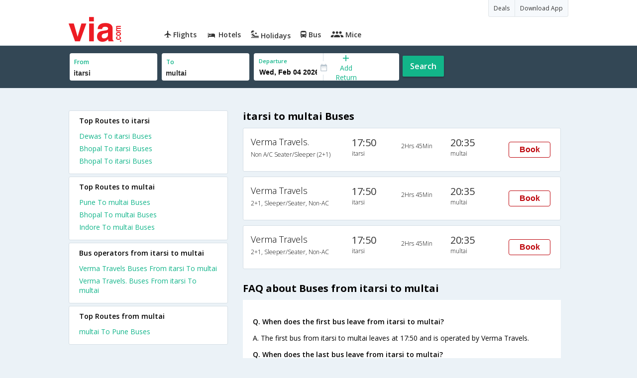

--- FILE ---
content_type: text/html
request_url: https://in.via.com/bus-tickets/from-itarsi-to-multai
body_size: 4236
content:
<!doctype html><!--Set search box parameters--><html><head><meta charset=utf-8><meta name=description content="itarsi to multai Online Bus Booking . itarsi to multai Volvo, AC & NON-AC Bus Ticket Booking Services. Lowest Fares on itarsi to multai Bus Reservation| Via.com"><meta name=keywords content="itarsi to multai bus ticket booking,itarsi to multai buses,itarsi to multai bus timing,itarsi to multai bus tickets,itarsi to multai bus,itarsi to multai schedule, itarsi to multai volvo,buses from itarsi to multai"><title>itarsi to multai Bus Tickets | Via.com</title><meta name=format-detection content="telephone=no"><meta name=viewport content="width=device-width,initial-scale=1"><link href="//fonts.googleapis.com/css?family=Open+Sans:400,600,700,300,100" rel=stylesheet type=text/css><link rel=icon type=image/x-icon href=//images.via.com/static/img/general/favicon.ico><link rel=stylesheet href=//images.via.com/static/seo/static/stylesheets/via-seo.css><script src=//images.via.com/static/seo/static/js/minified/jqueryMain.js></script><!-- Google Tag Manager --><script>_vaGTM = [];</script><script>(function(w,d,s,l,i){w[l]=w[l]||[];w[l].push({'gtm.start':
    new Date().getTime(),event:'gtm.js'});var f=d.getElementsByTagName(s)[0],
    j=d.createElement(s),dl=l!='dataLayer'?'&l='+l:'';j.async=true;j.src=
    'https://www.googletagmanager.com/gtm.js?id='+i+dl;f.parentNode.insertBefore(j,f);
})(window,document,'script','_vaGTM','GTM-TL9VJSJ');</script><!-- End Google Tag Manager --><script>var pageOpts = pageOpts || {};
    pageOpts.env = "in";
    pageOpts.viewType = 'DESKTOP';
    pageOpts.currency = 'INR';
    pageOpts.currentEnv = "in";
    pageOpts.sysDate = '';
    pageOpts.isB2CEnv = true;
    pageOpts.pageId = "BUS_TEMPLATE_FROM_A_TO_B";
    pageOpts.productType = "Bus";
    pageOpts.pageType = "seo";
    pageOpts.accessToken = "553f5767-373f-4d98-9e6d-08fa87400a42";
    if (_vaGTM) {
        _vaGTM.push({pageOpts: pageOpts});
    }</script></head><body class=bus-seo-body style="background-color: #ebf2f7"><header class="header u_white u_borderBottom u_gen-border-Btm-Red flt-wth m-hde"><div class=container><div class="row u_inlineblk u_width100 u_floatL"><div class="col-m-12 u_padL0 u_padR0"><div class="u_textR u_posR col-m-12 u_padL0 u_padR0"><div class="u_dispTable u_floatR hdr-curve-stick-border"><span class="u_bgBodyClr u_dispTableCell bg-hover-white element"><a href=/offers target=_blank class="u_cursPoint u_floatL u_txtDecoNone u_clBlacklightbase"><span class="u_font12 u_fontW500 u_padT8 u_padB8 u_padL10 u_padR10 u_floatL">Deals</span> </a></span><span class="u_bgBodyClr u_dispTableCell bg-hover-white element"><a href=/appDownload target=_blank class="u_cursPoint u_floatL u_txtDecoNone u_clBlacklightbase"><span class="u_font12 u_fontW500 u_padT8 u_padB8 u_padL10 u_padR10 u_floatL">Download App</span></a></span></div></div><div class="col-m-12 u_padL0 u_padR0"><div class="u_inlineblk col-m-2 u_padL0"><span class="icon-ViaLogo u_font50 u_clViaRed"></span></div><div class="u_inlineblk u_font14 col-m-10"><div class="u_padT16 u_clBlacklightbase u_fontW600 u_cursPoint u_floatL"><a class="u_txtDecoNone u_floatL product active" href=/flight-tickets><span class="u_pad10 hover-red u_floatL"><span class="icon icon-flightProductNav"></span> Flights</span></a></div><div class="u_padT16 u_clBlacklightbase u_fontW600 u_cursPoint u_floatL"><a class="u_txtDecoNone u_floatL product active" href=/hotels><span class="u_pad10 hover-red u_floatL"><span class="icon icon-hotelProductNav"></span> Hotels</span></a></div><div class="u_padT16 u_clBlacklightbase u_fontW600 u_cursPoint u_floatL"><a class="u_txtDecoNone u_floatL product active" href=/holidays><span class="u_pad10 hover-red u_floatL"><span class="icon icon-holidayProductNav"></span> Holidays</span></a></div><div class="u_padT16 u_clBlacklightbase u_fontW600 u_cursPoint u_floatL"><a class="u_txtDecoNone u_floatL product active" href=/bus-tickets><span class="u_pad10 hover-red u_floatL"><span class="icon icon-busProductNav"></span> Bus</span></a></div><div class="u_padT16 u_clBlacklightbase u_fontW600 u_cursPoint u_floatL"><a class="u_txtDecoNone u_floatL product active" href=/mice><span class="u_pad10 hover-red u_floatL"><span class="icon icon-miceProductNav"></span> Mice</span></a></div></div></div></div></div></div></header><div class=d-hde><div class=via-m-header role=banner><a href=/bus-tickets class="via-header-cell via-logo-cell" data-ajax=false data-role=none target=_blank><span class=icon-ViaLogo></span> </a><span class="via-header-cell via-header-cell-text">Bus </span><a href=/bus-tickets class="via-header-cell via-logo-cell" data-ajax=false data-role=none style=float:right target=_blank><span class=icon-Search></span></a></div></div><div style=display:none class=isHomePageAv>{"isHomePage":true}</div><div style=display:none class=js-searchBoxOpts id=js-searchBoxOpts>{}</div><div style=display:none id=environmentVars>{}</div><div class="package-part v-bgbody flt-wth resBody" style="margin-bottom: 50px"><!--Set search box parameters--><div class="search-part flt-wth m-hde" id=busSearchBox><div class=container><div class=row id=journey><div class=main-destntion-details><span class=input-detail-box><label>From</label><input id=src type=text name=src placeholder="Type atleast 3 letters" data-isdomestic=true data-country="" class=seo-input value=itarsi tabindex=1 class=ui-autocomplete-input autocomplete=off> <input type=hidden class=placeCode id=srcId name=srcId value=1107718></span></div><div class=main-destntion-details><span class=input-detail-box><label>To</label><input id=dest type=text name=dest placeholder="Type atleast 3 letters" data-country="" value=multai class=seo-input tabindex=2 class=ui-autocomplete-input> <input type=hidden class=placeCode id=destId name=destId value=1107720></span></div><div class=pngr-dep-dest-part><div class="SLElement flex"><div class="u_inlineBlk flex justify-center direction-column border-right dateCont cInDateCont u_width50per"><label class="u_clViaGreen u_font11 u_padL10 u_fontW600">Departure</label><input type=text class="u_padL10 u_padB0 onward" placeholder="" name="" tabindex=2 data-date="" value="" id=departure></div><div class="u_inlineBlk calIconHolder" style=width:13px><span class=icon-Calendar></span></div><div class="u_inlineBlk u_posR u_width50per" id=""><div class="u_posR u_inlineBlk flex justify-center direction-column border-right u_width100 dateCont cInDateCont" style="display: none; height: 100%" id=returnEle><label class="u_clViaGreen u_font11 u_padL10 u_fontW600">Return</label><input type=text class="u_padL10 u_padB0 onward" placeholder="" name="" tabindex=2 data-date="" value="" id=return> <span class="u_posA icon-Close" style="right: 10px; color: #ED1C24"></span></div><div class="u_inlineBlk flex justify-center u_width47 direction-column dateCont cOutDateCont u_posA u_width100" style="height: 100%" id=addReturn><span class=u_textC><i class="icon-Plus u_font12 u_clViaGreen"></i> <span class="u_clViaGreen u_font14 u_dispBlock">Add Return</span></span></div></div></div></div><div class="search-btn search-journey u_cursPoint search-btn-part grn-btn u_fontW600 u_clWhite u_floatL u_marT10">Search</div></div></div></div><div class=flt-wth style=background:#EBF2F7><div class="container u_lnht1_5"><div class=row><!-- Operators and Results Data --><div class="col-x-12 col-m-8 col-m-push-4 u_marTB30	m-marTB0 m-pad0 m-mar0"><h1 class="u_font20 u_marB0 m-pad15Imp">itarsi to multai Buses</h1><!--Bus Results --><div class="u_floatL u_padB25"><!--Result Strips --><div class="box u_padL15 u_pad5 flt-wth u_marT10 u_padT15 u_padB15 m-mar0" onclick=openBusSearchMobile();><div class="u_width33 u_floatL u_vertAlignTop m-width-25"><span class="u_dispBlock u_font18 u_fontW300 u_padB5">Verma Travels.</span> <span class="u_dispBlock u_font12 u_light-grey2 u_fontW300 m-ellipsis m-width100">Non A/C Seater/Sleeper (2+1)</span></div><div class="u_width16 u_floatL u_vertAlignTop m-width-20"><span class="u_font20 u_fontW500 u_clViaGrey u_padB5">17:50</span> <span class="u_dispBlock u_font12 u_light-grey2 u_fontW300">itarsi</span></div><div class="u_width16 u_floatL u_padT12 m-width-20"><span class="u_dispBlock u_font12 u_fontW300">2Hrs 45Min</span></div><div class="u_width16 u_floatL u_vertAlignTop m-width-20"><span class="u_font20 u_fontW500 u_clViaGrey u_padB5">20:35</span> <span class="u_dispBlock u_font12 u_light-grey2 u_fontW300">multai</span></div><div class="priceDiv u_floatR m-hde"><div class="u_inlineblk u_width35 u_vertAlignMiddle"><button class="bookCTA u_marB5 search-flight-btn">Book</button></div></div></div><div class="box u_padL15 u_pad5 flt-wth u_marT10 u_padT15 u_padB15 m-mar0" onclick=openBusSearchMobile();><div class="u_width33 u_floatL u_vertAlignTop m-width-25"><span class="u_dispBlock u_font18 u_fontW300 u_padB5">Verma Travels</span> <span class="u_dispBlock u_font12 u_light-grey2 u_fontW300 m-ellipsis m-width100">2+1, Sleeper/Seater, Non-AC</span></div><div class="u_width16 u_floatL u_vertAlignTop m-width-20"><span class="u_font20 u_fontW500 u_clViaGrey u_padB5">17:50</span> <span class="u_dispBlock u_font12 u_light-grey2 u_fontW300">itarsi</span></div><div class="u_width16 u_floatL u_padT12 m-width-20"><span class="u_dispBlock u_font12 u_fontW300">2Hrs 45Min</span></div><div class="u_width16 u_floatL u_vertAlignTop m-width-20"><span class="u_font20 u_fontW500 u_clViaGrey u_padB5">20:35</span> <span class="u_dispBlock u_font12 u_light-grey2 u_fontW300">multai</span></div><div class="priceDiv u_floatR m-hde"><div class="u_inlineblk u_width35 u_vertAlignMiddle"><button class="bookCTA u_marB5 search-flight-btn">Book</button></div></div></div><div class="box u_padL15 u_pad5 flt-wth u_marT10 u_padT15 u_padB15 m-mar0" onclick=openBusSearchMobile();><div class="u_width33 u_floatL u_vertAlignTop m-width-25"><span class="u_dispBlock u_font18 u_fontW300 u_padB5">Verma Travels</span> <span class="u_dispBlock u_font12 u_light-grey2 u_fontW300 m-ellipsis m-width100">2+1, Sleeper/Seater, Non-AC</span></div><div class="u_width16 u_floatL u_vertAlignTop m-width-20"><span class="u_font20 u_fontW500 u_clViaGrey u_padB5">17:50</span> <span class="u_dispBlock u_font12 u_light-grey2 u_fontW300">itarsi</span></div><div class="u_width16 u_floatL u_padT12 m-width-20"><span class="u_dispBlock u_font12 u_fontW300">2Hrs 45Min</span></div><div class="u_width16 u_floatL u_vertAlignTop m-width-20"><span class="u_font20 u_fontW500 u_clViaGrey u_padB5">20:35</span> <span class="u_dispBlock u_font12 u_light-grey2 u_fontW300">multai</span></div><div class="priceDiv u_floatR m-hde"><div class="u_inlineblk u_width35 u_vertAlignMiddle"><button class="bookCTA u_marB5 search-flight-btn">Book</button></div></div></div><!--Result strips end --></div><h2 class="u_font20 u_marB10 heading">FAQ about Buses from itarsi to multai</h2><div class="faqs u_pad20"><p class="u_font14 u_textJ ques" style="font-weight: 600">Q. When does the first bus leave from itarsi to multai?</p><p class="u_font14 u_textJ ques">A. The first bus from itarsi to multai leaves at 17:50 and is operated by Verma Travels.</p><p class="u_font14 u_textJ ques" style="font-weight: 600">Q. When does the last bus leave from itarsi to multai?</p><p class="u_font14 u_textJ ques">A. The last bus from itarsi to multai leaves at 17:50 and is operated by Verma Travels.</p><p class="u_font14 u_textJ ques" style="font-weight: 600">Q. How many buses are plying from itarsi to multai every day?</p><p class="u_font14 u_textJ ques">A. There are 2 buses that ply from itarsi to multai every day.</p><p class="u_font14 u_textJ ques" style="font-weight: 600">Q. How much time does it take to reach multai from itarsi by road?</p><p class="u_font14 u_textJ ques">A. It takes 2Hrs 45Min to reach multai from itarsi by road.</p><p class="u_font14 u_textJ ques" style="font-weight: 600">Q. What is the lowest price for a itarsi to multai bus ticket?</p><p class="u_font14 u_textJ ques">A. The lowest price for a itarsi to multai bus ticket is Rs. 173.06</p><p class="u_font14 u_textJ ques" style="font-weight: 600">Q. How many bus operators are there in the itarsi to multai route?</p><p class="u_font14 u_textJ ques">A. At present, there are 2 bus operators in the itarsi to multai route.</p></div><!--CMS data section --></div><div class="col-x-12 col-m-4 col-m-pull-8 u_marT40 u_padL0"><div class="box u_padtb10lr20 u_marT5 u_floatL"><h2 class="u_font14 u_floatL u_dispBlock u_mar0 u_padB12 u_fontW600">Top Routes to itarsi</h2><a href=/bus-tickets/from-dewas-to-itarsi class="u_font14 u_fontW400 u_padB6 flt-wth u_clViaGreen u_txtDecoNone" target=_blank>Dewas To itarsi Buses</a> <a href=/bus-tickets/from-bhopal-to-itarsi class="u_font14 u_fontW400 u_padB6 flt-wth u_clViaGreen u_txtDecoNone" target=_blank>Bhopal To itarsi Buses</a> <a href=/bus-tickets/from-bhopal-to-itarsi class="u_font14 u_fontW400 u_padB6 flt-wth u_clViaGreen u_txtDecoNone" target=_blank>Bhopal To itarsi Buses</a></div><div class="box u_padtb10lr20 u_marT5 u_floatL"><h2 class="u_font14 u_floatL u_dispBlock u_mar0 u_padB12 u_fontW600">Top Routes to multai</h2><a href=/bus-tickets/from-pune-to-multai class="u_font14 u_fontW400 u_padB6 flt-wth u_clViaGreen u_txtDecoNone" target=_blank>Pune To multai Buses </a><a href=/bus-tickets/from-bhopal-to-multai class="u_font14 u_fontW400 u_padB6 flt-wth u_clViaGreen u_txtDecoNone" target=_blank>Bhopal To multai Buses </a><a href=/bus-tickets/from-indore-to-multai class="u_font14 u_fontW400 u_padB6 flt-wth u_clViaGreen u_txtDecoNone" target=_blank>Indore To multai Buses</a></div><div class="box u_padtb10lr20 u_marT5 u_floatL"><h2 class="u_font14 u_floatL u_dispBlock u_mar0 u_padB12 u_fontW600">Bus operators from itarsi to multai</h2><a href=/bus-tickets/verma-travels-buses-from-itarsi-to-multai class="u_font14 u_fontW400 u_padB6 flt-wth u_clViaGreen u_txtDecoNone" target=_blank>Verma Travels Buses From itarsi To multai</a> <a href=/bus-tickets/verma-travels.-buses-from-itarsi-to-multai class="u_font14 u_fontW400 u_padB6 flt-wth u_clViaGreen u_txtDecoNone" target=_blank>Verma Travels. Buses From itarsi To multai</a></div><div class="box u_padtb10lr20 u_marT5 u_floatL"><h2 class="u_font14 u_floatL u_dispBlock u_mar0 u_padB12 u_fontW600">Top Routes from multai</h2><a href=/bus-tickets/from-multai-to-pune class="u_font14 u_fontW400 u_padB6 flt-wth u_clViaGreen u_txtDecoNone" target=_blank>multai To Pune Buses</a></div></div></div></div></div><div class="searchbtn d-hde" style="position: fixed;text-align: center;width: 100%;bottom: 0"><a class="vm-buttons search-btn" id=search-flight-btn href=/bus-tickets data-role=none data-ajax=false style="text-decoration: none;width: 100%;margin: 0px !important;font-size: 23px;border-radius: 0px;background: #ED1C24;color: white;padding: 15px 5px;text-align: center;box-shadow: 1px 2px 4px #666;border-radius: 3px;display: block">View Best Offers</a></div></div><div id=footerCont class=m-hde><div class=footer><div class=container><div class=content><div class=group><div class=partition><ul><li class=head>Company</li><li><a href="/_about?type=Us" target=_blank>About Us</a></li><li><a href="/_about?type=Directors" target=_blank>Board of Directors</a></li><li><a href="/_about?type=Press" target=_blank>Press</a></li><li><a href="/_about?type=Investor" target=_blank>Investors</a></li></ul></div><div class="partition products-and-services"><ul><li class=head>Products & Services</li><li><a href=/flight-tickets target=_blank>Flights</a></li><li><a href=/hotels target=_blank>Hotels</a></li><li><a href=/holidays target=_blank>Holidays</a></li><li><a href=/bus-tickets target=_blank>Bus</a></li><li><a href=/mice target=_blank>Mice</a></li></ul></div></div></div></div></div></div><script>//    Set departure date
    $(function () {
        var currDate = JS_UTIL.adjustDate({days: 7}, new Date());
        depDate = DATE_FORMATTER.format(currDate, "ddd, mmm dd yyyy");
        var dataODate = DATE_FORMATTER.format(currDate, "mm/dd/yyyy");
        $('#departure').attr("data-date", dataODate.date);
        $('#departure').val(depDate.date);
    });

    function openBusSearchMobile() {
        if (navigator.userAgent.match(/Android/i)
            || navigator.userAgent.match(/webOS/i)
            || navigator.userAgent.match(/iPhone/i)
            || navigator.userAgent.match(/iPad/i)
            || navigator.userAgent.match(/iPod/i)
            || navigator.userAgent.match(/BlackBerry/i)
            || navigator.userAgent.match(/Windows Phone/i)
        ) {
            window.location.href = "/bus-tickets";
        }
    }

    $('.bookCTA').click(function() {
        $('.search-btn').trigger('click')
    });</script><script src=//images.via.com/static/seo/static/js/minified/jqueryExtras.js></script><script src=//images.via.com/static/seo/static/js/minified/utils.js></script><script>$(function(){
        $('#selectedList').click(function(){
            $('#listCont').toggle();
        });
        $('body').mouseup(function(e){
            var container  = $("#listCont");
            if(!container.is(e.target) && container.has(e.target).length === 0 && e.target !== $('#selectedList')[0]){
                container.hide();
            }
        });
    });</script><script src=https://apis.google.com/js/client:platform.js async defer=defer></script><script src=//images.via.com/static/seo/static/js/minified/seoBus.js></script></body></html>